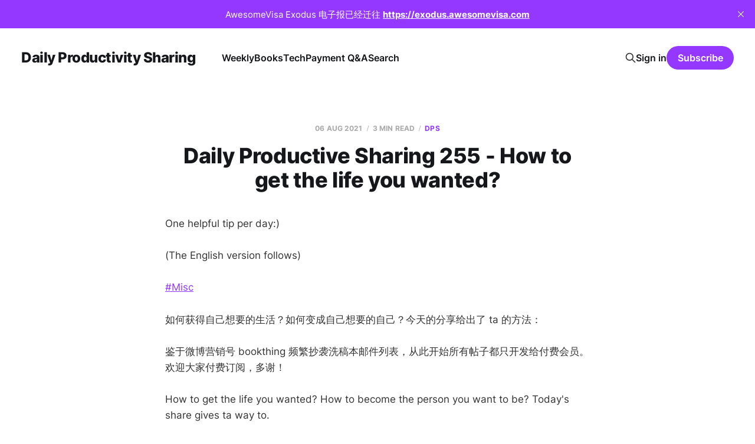

--- FILE ---
content_type: text/html; charset=utf-8
request_url: https://letters.acacess.com/daily-productive-sharing-255/
body_size: 4564
content:
<!DOCTYPE html>
<html lang="cn, en">

<head>
    <meta charset="utf-8">
    <meta name="viewport" content="width=device-width, initial-scale=1">
    <title>Daily Productive Sharing 255 - How to get the life you wanted?</title>
    <link rel="stylesheet" href="https://letters.acacess.com/assets/built/screen.css?v=47f884d02c">

    <link rel="icon" href="https://letters.acacess.com/content/images/size/w256h256/format/jpeg/2023/11/Potter_A_website_icon_with_minimal_and_modern_design_that_conta_732c1292-7305-4914-8656-a10d0b90ed89.jpg" type="image/jpeg">
    <link rel="canonical" href="https://letters.acacess.com/daily-productive-sharing-255/">
    <meta name="referrer" content="no-referrer-when-downgrade">
    
    <meta property="og:site_name" content="Daily Productivity Sharing">
    <meta property="og:type" content="article">
    <meta property="og:title" content="Daily Productive Sharing 255 - How to get the life you wanted?">
    <meta property="og:description" content="One helpful tip per day:)

(The English version follows)

#Misc

如何获得自己想要的生活？如何变成自己想要的自己？今天的分享给出了 ta 的方法：

鉴于微博营销号 bookthing 频繁抄袭洗稿本邮件列表，从此开始所有帖子都只开发给付费会员。欢迎大家付费订阅，多谢！

How to get the life you wanted? How to become the person you want to be? Today&#x27;s share gives ta way to.

As some Weibo account copied our content,">
    <meta property="og:url" content="https://letters.acacess.com/daily-productive-sharing-255/">
    <meta property="og:image" content="https://static.ghost.org/v4.0.0/images/publication-cover.jpg">
    <meta property="article:published_time" content="2021-08-06T00:00:00.000Z">
    <meta property="article:modified_time" content="2021-08-08T18:41:47.000Z">
    <meta property="article:tag" content="DPS">
    
    <meta name="twitter:card" content="summary_large_image">
    <meta name="twitter:title" content="Daily Productive Sharing 255 - How to get the life you wanted?">
    <meta name="twitter:description" content="One helpful tip per day:)

(The English version follows)

#Misc

如何获得自己想要的生活？如何变成自己想要的自己？今天的分享给出了 ta 的方法：

鉴于微博营销号 bookthing 频繁抄袭洗稿本邮件列表，从此开始所有帖子都只开发给付费会员。欢迎大家付费订阅，多谢！

How to get the life you wanted? How to become the person you want to be? Today&#x27;s share gives ta way to.

As some Weibo account copied our content,">
    <meta name="twitter:url" content="https://letters.acacess.com/daily-productive-sharing-255/">
    <meta name="twitter:image" content="https://static.ghost.org/v4.0.0/images/publication-cover.jpg">
    <meta name="twitter:label1" content="Written by">
    <meta name="twitter:data1" content="Dr Selfie">
    <meta name="twitter:label2" content="Filed under">
    <meta name="twitter:data2" content="DPS">
    <meta name="twitter:site" content="@acacess2">
    <meta property="og:image:width" content="1200">
    <meta property="og:image:height" content="482">
    
    <script type="application/ld+json">
{
    "@context": "https://schema.org",
    "@type": "Article",
    "publisher": {
        "@type": "Organization",
        "name": "Daily Productivity Sharing",
        "url": "https://letters.acacess.com/",
        "logo": {
            "@type": "ImageObject",
            "url": "https://letters.acacess.com/content/images/size/w256h256/format/jpeg/2023/11/Potter_A_website_icon_with_minimal_and_modern_design_that_conta_732c1292-7305-4914-8656-a10d0b90ed89.jpg",
            "width": 60,
            "height": 60
        }
    },
    "author": {
        "@type": "Person",
        "name": "Dr Selfie",
        "image": {
            "@type": "ImageObject",
            "url": "https://letters.acacess.com/content/images/2023/08/Potter_A_website_icon_with_minimal_and_modern_design_that_conta_732c1292-7305-4914-8656-a10d0b90ed89.jpg",
            "width": 1015,
            "height": 1006
        },
        "url": "https://letters.acacess.com/author/dr-selfie/",
        "sameAs": []
    },
    "headline": "Daily Productive Sharing 255 - How to get the life you wanted?",
    "url": "https://letters.acacess.com/daily-productive-sharing-255/",
    "datePublished": "2021-08-06T00:00:00.000Z",
    "dateModified": "2021-08-08T18:41:47.000Z",
    "keywords": "DPS",
    "description": "One helpful tip per day:)\n\n(The English version follows)\n\n#Misc\n\n如何获得自己想要的生活？如何变成自己想要的自己？今天的分享给出了 ta 的方法：\n\n鉴于微博营销号 bookthing 频繁抄袭洗稿本邮件列表，从此开始所有帖子都只开发给付费会员。欢迎大家付费订阅，多谢！\n\nHow to get the life you wanted? How to become the person you want to be? Today&#x27;s share gives ta way to.\n\nAs some Weibo account copied our content, our posts will be avaiable to paid members from now on. Please consider subscribing. Many thanks!",
    "mainEntityOfPage": "https://letters.acacess.com/daily-productive-sharing-255/"
}
    </script>

    <meta name="generator" content="Ghost 6.12">
    <link rel="alternate" type="application/rss+xml" title="Daily Productivity Sharing" href="https://letters.acacess.com/rss/">
    <script defer src="https://cdn.jsdelivr.net/ghost/portal@~2.56/umd/portal.min.js" data-i18n="true" data-ghost="https://letters.acacess.com/" data-key="97d48705e9937dd97088484146" data-api="https://sustainable-productivity.ghost.io/ghost/api/content/" data-locale="cn, en" crossorigin="anonymous"></script><style id="gh-members-styles">.gh-post-upgrade-cta-content,
.gh-post-upgrade-cta {
    display: flex;
    flex-direction: column;
    align-items: center;
    font-family: -apple-system, BlinkMacSystemFont, 'Segoe UI', Roboto, Oxygen, Ubuntu, Cantarell, 'Open Sans', 'Helvetica Neue', sans-serif;
    text-align: center;
    width: 100%;
    color: #ffffff;
    font-size: 16px;
}

.gh-post-upgrade-cta-content {
    border-radius: 8px;
    padding: 40px 4vw;
}

.gh-post-upgrade-cta h2 {
    color: #ffffff;
    font-size: 28px;
    letter-spacing: -0.2px;
    margin: 0;
    padding: 0;
}

.gh-post-upgrade-cta p {
    margin: 20px 0 0;
    padding: 0;
}

.gh-post-upgrade-cta small {
    font-size: 16px;
    letter-spacing: -0.2px;
}

.gh-post-upgrade-cta a {
    color: #ffffff;
    cursor: pointer;
    font-weight: 500;
    box-shadow: none;
    text-decoration: underline;
}

.gh-post-upgrade-cta a:hover {
    color: #ffffff;
    opacity: 0.8;
    box-shadow: none;
    text-decoration: underline;
}

.gh-post-upgrade-cta a.gh-btn {
    display: block;
    background: #ffffff;
    text-decoration: none;
    margin: 28px 0 0;
    padding: 8px 18px;
    border-radius: 4px;
    font-size: 16px;
    font-weight: 600;
}

.gh-post-upgrade-cta a.gh-btn:hover {
    opacity: 0.92;
}</style><script async src="https://js.stripe.com/v3/"></script>
    <script defer src="https://cdn.jsdelivr.net/ghost/sodo-search@~1.8/umd/sodo-search.min.js" data-key="97d48705e9937dd97088484146" data-styles="https://cdn.jsdelivr.net/ghost/sodo-search@~1.8/umd/main.css" data-sodo-search="https://sustainable-productivity.ghost.io/" data-locale="cn, en" crossorigin="anonymous"></script>
    <script defer src="https://cdn.jsdelivr.net/ghost/announcement-bar@~1.1/umd/announcement-bar.min.js" data-announcement-bar="https://letters.acacess.com/" data-api-url="https://letters.acacess.com/members/api/announcement/" crossorigin="anonymous"></script>
    <link href="https://letters.acacess.com/webmentions/receive/" rel="webmention">
    <script defer src="/public/cards.min.js?v=47f884d02c"></script>
    <link rel="stylesheet" type="text/css" href="/public/cards.min.css?v=47f884d02c">
    <script defer src="/public/comment-counts.min.js?v=47f884d02c" data-ghost-comments-counts-api="https://letters.acacess.com/members/api/comments/counts/"></script>
    <script defer src="/public/member-attribution.min.js?v=47f884d02c"></script><style>:root {--ghost-accent-color: #9437ff;}</style>
</head>

<body class="post-template tag-dps is-head-left-logo">
<div class="site">

    <header id="gh-head" class="gh-head gh-outer">
        <div class="gh-head-inner">
            <div class="gh-head-brand">
                <div class="gh-head-brand-wrapper">
                    <a class="gh-head-logo" href="https://letters.acacess.com">
                            Daily Productivity Sharing
                    </a>
                </div>
                <button class="gh-search gh-icon-btn" aria-label="Search this site" data-ghost-search><svg xmlns="http://www.w3.org/2000/svg" fill="none" viewBox="0 0 24 24" stroke="currentColor" stroke-width="2" width="20" height="20"><path stroke-linecap="round" stroke-linejoin="round" d="M21 21l-6-6m2-5a7 7 0 11-14 0 7 7 0 0114 0z"></path></svg></button>
                <button class="gh-burger"></button>
            </div>

            <nav class="gh-head-menu">
                <ul class="nav">
    <li class="nav-weekly"><a href="https://letters.acacess.com/weekly/">Weekly</a></li>
    <li class="nav-books"><a href="https://letters.acacess.com/books/">Books</a></li>
    <li class="nav-tech"><a href="https://letters.acacess.com/tech/">Tech</a></li>
    <li class="nav-payment-q-a"><a href="https://letters.acacess.com/payment/">Payment Q&amp;A</a></li>
    <li class="nav-search"><a href="https://letters.acacess.com/#/search">Search</a></li>
</ul>

            </nav>

            <div class="gh-head-actions">
                    <button class="gh-search gh-icon-btn" aria-label="Search this site" data-ghost-search><svg xmlns="http://www.w3.org/2000/svg" fill="none" viewBox="0 0 24 24" stroke="currentColor" stroke-width="2" width="20" height="20"><path stroke-linecap="round" stroke-linejoin="round" d="M21 21l-6-6m2-5a7 7 0 11-14 0 7 7 0 0114 0z"></path></svg></button>
                    <div class="gh-head-members">
                                <a class="gh-head-link" href="#/portal/signin" data-portal="signin">Sign in</a>
                                <a class="gh-head-btn gh-btn gh-primary-btn" href="#/portal/signup" data-portal="signup">Subscribe</a>
                    </div>
            </div>
        </div>
    </header>


    <div class="site-content">
        
<div class="content-area">
<main class="site-main">


    <article class="post tag-dps no-image no-image single-post">

        <header class="article-header gh-canvas">
            <div class="post-meta">
                <span class="post-meta-item post-meta-date">
                    <time datetime="2021-08-06">06 Aug 2021</time>
                </span>
                    <span class="post-meta-item post-meta-length">3 min read</span>
                    <script
    data-ghost-comment-count="6107703f20c9e6003b1e6566"
    data-ghost-comment-count-empty=""
    data-ghost-comment-count-singular="comment"
    data-ghost-comment-count-plural="comments"
    data-ghost-comment-count-tag="span"
    data-ghost-comment-count-class-name="post-meta-item"
    data-ghost-comment-count-autowrap="true"
>
</script>
                    <span class="post-meta-item post-meta-tags"><a class="post-tag post-tag-dps" href="/tag/dps/" title="DPS">DPS</a></span>
            </div>
            <h1 class="post-title">Daily Productive Sharing 255 - How to get the life you wanted?</h1>
                    </header>

        <div class="gh-content gh-canvas">
            <p>One helpful tip per day:)</p><p>(The English version follows)</p><p><a rel="noopener">#Misc</a></p><p>如何获得自己想要的生活？如何变成自己想要的自己？今天的分享给出了 ta 的方法：</p><p>鉴于微博营销号 bookthing 频繁抄袭洗稿本邮件列表，从此开始所有帖子都只开发给付费会员。欢迎大家付费订阅，多谢！</p><p>How to get the life you wanted? How to become the person you want to be? Today's share gives ta way to.</p><p>As some Weibo account copied our content, our posts will be avaiable to paid members from now on. Please consider subscribing. Many thanks!</p>
<aside class="gh-post-upgrade-cta">
    <div class="gh-post-upgrade-cta-content" style="background-color: #9437ff">
            <h2>This post is for subscribers only</h2>
            <a class="gh-btn" data-portal="signup" href="#/portal/signup" style="color:#9437ff">Subscribe now</a>
            <p><small>Already have an account? <a data-portal="signin" href="#/portal/signin">Sign in</a></small></p>
    </div>
</aside>

        </div>

            <div class="gh-canvas">

    <section class="author">

        <div class="author-image-placeholder u-placeholder">
                <img class="author-image u-object-fit" src="/content/images/size/w150/2023/08/Potter_A_website_icon_with_minimal_and_modern_design_that_conta_732c1292-7305-4914-8656-a10d0b90ed89.jpg" alt="Dr Selfie" loading="lazy">
        </div>

        <div class="author-wrapper">
            <h4 class="author-name"><a href="/author/dr-selfie/">Dr Selfie</a></h4>
        </div>

    </section>

</div>
    </article>


        
<section class="related-posts gh-canvas">

    <h3 class="related-title">You might also like...</h3>

    <div class="related-feed">

        <article class="post tag-china tag-dps">

            <figure class="post-media">
                <div class="u-placeholder rectangle">
                    <a class="post-image-link" href="/daily-productive-sharing-1375/">
                        <img class="post-image u-object-fit" src="https://images.unsplash.com/photo-1768137533320-8ebcf67456cc?crop&#x3D;entropy&amp;cs&#x3D;tinysrgb&amp;fit&#x3D;max&amp;fm&#x3D;jpg&amp;ixid&#x3D;M3wxMTc3M3wwfDF8YWxsfDI0fHx8fHx8fHwxNzY4MzUxNjc1fA&amp;ixlib&#x3D;rb-4.1.0&amp;q&#x3D;80&amp;w&#x3D;750" alt="Daily Productive Sharing 1375 - 2025 letter" loading="lazy">
                    </a>
                </div>
            </figure>

            <header class="post-header">
                <h2 class="post-title">
                    <a class="post-title-link" href="/daily-productive-sharing-1375/">Daily Productive Sharing 1375 - 2025 letter</a>
                </h2>
                <time class="post-meta" datetime="2026-01-16">16 Jan 2026</time>
            </header>

        </article>


        <article class="post tag-ai tag-dps tag-work">

            <figure class="post-media">
                <div class="u-placeholder rectangle">
                    <a class="post-image-link" href="/daily-productive-sharing-1374/">
                        <img class="post-image u-object-fit" src="https://images.unsplash.com/photo-1767997877898-59c8f409e45e?crop&#x3D;entropy&amp;cs&#x3D;tinysrgb&amp;fit&#x3D;max&amp;fm&#x3D;jpg&amp;ixid&#x3D;M3wxMTc3M3wwfDF8YWxsfDIxfHx8fHx8fHwxNzY4MzUxNjc1fA&amp;ixlib&#x3D;rb-4.1.0&amp;q&#x3D;80&amp;w&#x3D;750" alt="Daily Productive Sharing 1374 - The One-Person Agency" loading="lazy">
                    </a>
                </div>
            </figure>

            <header class="post-header">
                <h2 class="post-title">
                    <a class="post-title-link" href="/daily-productive-sharing-1374/">Daily Productive Sharing 1374 - The One-Person Agency</a>
                </h2>
                <time class="post-meta" datetime="2026-01-15">15 Jan 2026</time>
            </header>

        </article>


        <article class="post tag-decision tag-growth tag-dps">

            <figure class="post-media">
                <div class="u-placeholder rectangle">
                    <a class="post-image-link" href="/daily-productive-sharing-1373/">
                        <img class="post-image u-object-fit" src="https://images.unsplash.com/photo-1768157691814-238f75972a64?crop&#x3D;entropy&amp;cs&#x3D;tinysrgb&amp;fit&#x3D;max&amp;fm&#x3D;jpg&amp;ixid&#x3D;M3wxMTc3M3wwfDF8YWxsfDd8fHx8fHx8fDE3NjgzNTE2NzV8&amp;ixlib&#x3D;rb-4.1.0&amp;q&#x3D;80&amp;w&#x3D;750" alt="Daily Productive Sharing 1373 - If You Have Multiple Interests" loading="lazy">
                    </a>
                </div>
            </figure>

            <header class="post-header">
                <h2 class="post-title">
                    <a class="post-title-link" href="/daily-productive-sharing-1373/">Daily Productive Sharing 1373 - If You Have Multiple Interests</a>
                </h2>
                <time class="post-meta" datetime="2026-01-14">14 Jan 2026</time>
            </header>

        </article>

    </div>

</section>


</main>
</div>

    </div>

    <footer class="gh-foot no-menu gh-outer">
        <div class="gh-foot-inner gh-inner">
            <div class="gh-copyright">
                Daily Productivity Sharing © 2026
            </div>
            <div class="gh-powered-by">
                <a href="https://ghost.org/" target="_blank" rel="noopener">Powered by Ghost</a>
            </div>
        </div>
    </footer>

</div>

    <div class="pswp" tabindex="-1" role="dialog" aria-hidden="true">
    <div class="pswp__bg"></div>

    <div class="pswp__scroll-wrap">
        <div class="pswp__container">
            <div class="pswp__item"></div>
            <div class="pswp__item"></div>
            <div class="pswp__item"></div>
        </div>

        <div class="pswp__ui pswp__ui--hidden">
            <div class="pswp__top-bar">
                <div class="pswp__counter"></div>

                <button class="pswp__button pswp__button--close" title="Close (Esc)"></button>
                <button class="pswp__button pswp__button--share" title="Share"></button>
                <button class="pswp__button pswp__button--fs" title="Toggle fullscreen"></button>
                <button class="pswp__button pswp__button--zoom" title="Zoom in/out"></button>

                <div class="pswp__preloader">
                    <div class="pswp__preloader__icn">
                        <div class="pswp__preloader__cut">
                            <div class="pswp__preloader__donut"></div>
                        </div>
                    </div>
                </div>
            </div>

            <div class="pswp__share-modal pswp__share-modal--hidden pswp__single-tap">
                <div class="pswp__share-tooltip"></div>
            </div>

            <button class="pswp__button pswp__button--arrow--left" title="Previous (arrow left)"></button>
            <button class="pswp__button pswp__button--arrow--right" title="Next (arrow right)"></button>

            <div class="pswp__caption">
                <div class="pswp__caption__center"></div>
            </div>
        </div>
    </div>
</div>
<script
    src="https://code.jquery.com/jquery-3.5.1.min.js"
    integrity="sha256-9/aliU8dGd2tb6OSsuzixeV4y/faTqgFtohetphbbj0="
    crossorigin="anonymous">
</script>
<script src="https://letters.acacess.com/assets/built/main.min.js?v=47f884d02c"></script>



</body>
</html>